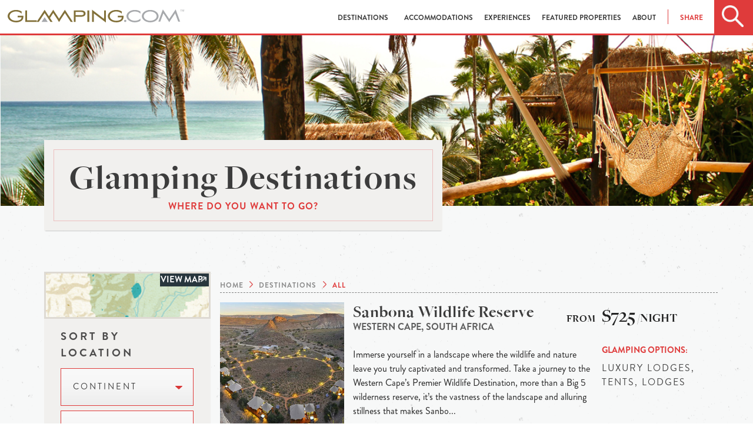

--- FILE ---
content_type: text/html; charset=utf-8
request_url: https://www.glamping.com/destinations/?city=montagu&type=tents
body_size: 9604
content:
<!doctype html>
<html class="no-js" lang="en" xmlns="http://www.w3.org/1999/xhtml" xmlns:fb="http://ogp.me/ns/fb#">
  

  <head>
    <meta charset="utf-8">
    <!--  <meta name="viewport" content="width=device-width, initial-scale=1.0"> -->
    <meta name="viewport" content="width=device-width, initial-scale=1.0,
                minimum-scale=1.0, maximum-scale=1.0, user-scalable=no">
    <meta http-equiv="Content-type" content="text/html; charset=utf-8">
    <meta name="keywords" content="">
    <meta name="description" content="">
    
    <meta property="og:description" content="" />
    <meta property="og:image" content="https://www.glamping.com/static/assets/images/destinations-hero.png" />
    <meta property="og:title" content="Glamping Destinations" />
    <meta property="og:url" content="https://www.glamping.com/destinations/"/>

    
    <title>
Glamping Destinations
 | Glamping.com</title>

    
    <link rel="shortcut icon" href="/static/assets/images/favicon.ico" type="image/x-icon" />

    <!-- favicons -->
    

    
  <link href="https://www.glamping.com/destinations/" rel="canonical" />


    
    
    <link rel="stylesheet" href="https://use.fontawesome.com/releases/v5.0.10/css/all.css" integrity="sha384-+d0P83n9kaQMCwj8F4RJB66tzIwOKmrdb46+porD/OvrJ+37WqIM7UoBtwHO6Nlg" crossorigin="anonymous">
    <link rel="stylesheet" href="/static/bower_components/mapbox/mapbox.2f6b13041f10.css" />
    <!--<link rel="stylesheet" type="text/css" href="/static/bower_components/slick/slick.ee35937d6f06.css" />
         <link rel="stylesheet" type="text/css" href="/static/bower_components/slick/slick-theme.af0d4c14fdd9.css" />-->
    <link rel="stylesheet" href="/static/css/app.ba00c8e4960c.css">
    <link rel="stylesheet" type="text/css" href="/static/bower_components/jquery-ui/jquery-ui.min.a75e8060ec0d.css"/>

    


    

    

    
<!---->

    

    
  </head>
  <body id="search">
    
    

    
    <!-- Google Tag Manager -->
    <script>
     dataLayer = [];
    </script>
    <noscript><iframe src="//www.googletagmanager.com/ns.html?id=GTM-TSV9F3"
                      height="0" width="0" style="display:none;visibility:hidden"></iframe></noscript>
    <script>(function(w,d,s,l,i){w[l]=w[l]||[];w[l].push({'gtm.start':
                                                          new Date().getTime(),event:'gtm.js'});var f=d.getElementsByTagName(s)[0],
                                                                                                    j=d.createElement(s),dl=l!='dataLayer'?'&l='+l:'';j.async=true;j.src=
                                                                                                      '//www.googletagmanager.com/gtm.js?id='+i+dl;f.parentNode.insertBefore(j,f);
     })(window,document,'script','dataLayer','GTM-TSV9F3');</script>
    <!-- End Google Tag Manager -->
    
    
    <div id="wrapper">
      <div class="off-canvas-wrap" data-offcanvas>
        <div id="main" class="inner-wrap">
          <div id="nav_wrapper" class="sticky">
            <div id="glamping_nav">
              <div id="mobile_nav">
                <div class="glamping_search">
                  <div class="home_search track-click" data-ga-category="interaction" data-ga-action="click" data-ga-label="header_search"></div>
                </div>
                <div class="glamping_logo">
                  <a href="#"><img src="/static/assets/images/glamping_logo.68047759a649.png" class="unscrolled_logo" alt="Glamping.com Mobile Site"></a>
                  <a href="/"><img src="/static/assets/images/glamping_icon_black.ffd0317af278.png" class="scrolled_logo" alt="Glamping.com Mobile Site"></a>

                </div>
                <div class="glamping_hamburger">
                  <a href="/" class="right-off-canvas-toggle">
                    <div class="home_hamburger"></div>
                  </a>
                </div>
                <div id="mobile_search">
                  <div class="search_box ui-widget">
                    <div id="mobile_search_icon"></div>
                    <form id="search_form" action="/destinations/">
                      <input id="mobile_input" name="q" type="text" placeholder="Search Glamping.com">
                    </form>
                    <div id="close_search"></div>
                  </div>
                </div>
              </div>
              <div id="desktop_nav" class="skiptranslate">
                
                <div class="glamping_logo">
                  <a href="/">
                    <img src="/static/assets/images/glamping_logo.68047759a649.png" alt="Glamping.com Desktop Site" class="unscrolled_logo">
                    <svg class="scrolled_logo" width="100%" height="100%" viewBox="0 0 396 31" version="1.1" xmlns="http://www.w3.org/2000/svg" xmlns:xlink="http://www.w3.org/1999/xlink" xml:space="preserve" xmlns:serif="http://www.serif.com/" style="fill-rule:evenodd;clip-rule:evenodd;stroke-linejoin:round;stroke-miterlimit:1.41421;">
    <g transform="matrix(1,0,0,1,-52.9999,-42)">
        <g id="Layer-1" serif:id="Layer 1">
            <g transform="matrix(1,0,0,1,430,71.2)">
                <path d="M0,-29.2L-14.4,-7.3L-28.7,-29.2L-38.8,-1.3L-34.5,-1.3L-27.6,-20.4L-14.4,0L-1.2,-20.4L5.7,-1.3L10,-1.3L0,-29.2Z" style="fill:rgb(167,169,172);fill-rule:nonzero;"/>
            </g>
            <g transform="matrix(1,0,0,1,181.4,63.1998)">
                <path d="M0,-12.9L13.1,7.4L17.9,7.4L0,-20.3L-15.4,3.701L-13.1,7.4" style="fill:rgb(130,112,57);fill-rule:nonzero;"/>
            </g>
            <g transform="matrix(1,0,0,1,155.3,70.5999)">
                <path d="M0,-27.7L-11,-10.7L-8.8,-6.7L0,-20.3L13.1,0L15.4,-3.8L0,-27.7Z" style="fill:rgb(130,112,57);fill-rule:nonzero;"/>
            </g>
            <g transform="matrix(1,0,0,1,136,63.1998)">
                <path d="M0,-12.9L13.1,7.4L17.8,7.4L0,-20.3L-17.9,7.4L-13.1,7.4" style="fill:rgb(130,112,57);fill-rule:nonzero;"/>
            </g>
            <g transform="matrix(1,0,0,1,75.3999,54.7006)">
                <path d="M0,5.399L8.9,5.399C8.9,11.099 2.4,13.299 -3.6,13.299C-11.6,13.299 -18.1,8.599 -18.1,2.699C-18.1,-3.201 -11.6,-8 -3.6,-8C1.7,-8 6.4,-6 8.9,-2.901L8.9,-7.901C5.6,-10.101 1.2,-11.5 -3.6,-11.5C-14,-11.5 -22.4,-5.101 -22.4,2.699C-22.4,10.5 -14,16.899 -3.6,16.899C3.2,16.899 9.6,14.599 11.9,9.399C12.7,7.599 12.9,5.299 12.9,1.799L0,1.799L0,5.399Z" style="fill:rgb(130,112,57);fill-rule:nonzero;"/>
            </g>
            <g transform="matrix(1,0,0,1,96.7002,70.5992)">
                <path d="M0,-26.399L-4,-26.399L-4,0L21.6,0L21.6,-3.5L0,-3.5L0,-26.399Z" style="fill:rgb(130,112,57);fill-rule:nonzero;"/>
            </g>
            <g transform="matrix(1,0,0,1,300.2,58.1001)">
                <path d="M0,-1.5L0,2L8.899,2C8.899,7.7 2.399,9.9 -3.601,9.9C-11.601,9.9 -18.101,5.2 -18.101,-0.7C-18.101,-6.6 -11.601,-11.4 -3.601,-11.4C1.7,-11.4 6.399,-9.4 8.899,-6.3L8.899,-11.3C5.5,-13.6 1.2,-14.9 -3.601,-14.9C-14,-14.9 -22.4,-8.5 -22.4,-0.7C-22.4,7.1 -14,13.5 -3.601,13.5C3.2,13.5 9.6,11.2 11.899,6C12.7,4.2 12.899,1.9 12.899,-1.6L0,-1.6L0,-1.5ZM-30.9,5.7L-57.8,-15.4L-57.8,12.5L-53.8,12.5L-53.8,-6.9L-26.8,13.9L-26.8,-13.9L-30.8,-13.9L-30.9,5.7ZM-83,-2.8L-94.7,-2.8L-94.7,-10.3L-83,-10.3C-78.3,-10.3 -76.6,-9 -76.6,-6.6C-76.6,-4.1 -78.3,-2.8 -83,-2.8M-82.5,-13.9L-98.7,-13.9L-98.7,12.4L-94.7,12.4L-94.7,0.7L-82.6,0.7C-77.8,0.7 -72.4,-1 -72.4,-6.6C-72.3,-12.1 -77.8,-13.9 -82.5,-13.9M-68.2,12.5L-64.2,12.5L-64.2,-13.899L-68.2,-13.899L-68.2,12.5Z" style="fill:rgb(130,112,57);fill-rule:nonzero;"/>
            </g>
            <g transform="matrix(1,0,0,1,316.8,70.9004)">
                <path d="M0,-5C-1.399,-5 -2.5,-3.9 -2.5,-2.5C-2.5,-1.2 -1.399,0 0,0C1.3,0 2.5,-1.101 2.5,-2.5C2.5,-3.9 1.3,-5 0,-5" style="fill:rgb(167,169,172);fill-rule:nonzero;"/>
            </g>
            <g transform="matrix(1,0,0,1,136,67.7992)">
                <path d="M0,-5.099L-2.2,2.8L6.9,2.8L0,-7.899L-7,2.8L2.4,2.8" style="fill:rgb(167,169,172);fill-rule:nonzero;"/>
            </g>
            <g transform="matrix(1,0,0,1,319.6,57.3999)">
                <path d="M0,0C0,7.8 8.4,14.2 18.801,14.2C23.601,14.2 28,12.9 31.301,10.6L31.301,5.6C28.801,8.7 24.101,10.6 18.801,10.6C10.801,10.6 4.301,5.9 4.301,0C4.301,-5.9 10.801,-10.7 18.801,-10.7C24.101,-10.7 28.801,-8.7 31.301,-5.6L31.301,-10.6C27.9,-12.9 23.601,-14.2 18.801,-14.2C8.4,-14.2 0,-7.8 0,0" style="fill:rgb(167,169,172);fill-rule:nonzero;"/>
            </g>
            <g transform="matrix(1,0,0,1,372.9,46.8)">
                <path d="M0,21.2C-8,21.2 -14.5,16.5 -14.5,10.6C-14.5,4.7 -8,-0.1 0,-0.1C8,-0.1 14.5,4.7 14.5,10.6C14.6,16.5 8.1,21.2 0,21.2M0,-3.6C-10.4,-3.6 -18.801,2.8 -18.801,10.6C-18.801,18.4 -10.4,24.8 0,24.8C10.399,24.8 18.8,18.5 18.8,10.6C18.8,2.8 10.399,-3.6 0,-3.6" style="fill:rgb(167,169,172);fill-rule:nonzero;"/>
            </g>
            <g transform="matrix(1,0,0,1,444,46.7998)">
                <path d="M0,-4.5L0,-4L-1.5,-4L-1.5,0L-2.1,0L-2.1,-4L-3.6,-4L-3.6,-4.5L0,-4.5Z" style="fill:rgb(167,169,172);fill-rule:nonzero;"/>
            </g>
            <g transform="matrix(1,0,0,1,444.5,46.7998)">
                <path d="M0,-4.5L0.9,-4.5L2.2,-0.7L3.5,-4.5L4.4,-4.5L4.4,0L3.8,0L3.8,-2.6L3.8,-3.1L3.8,-3.8L2.5,0L1.9,0L0.6,-3.8L0.6,0L0,0L0,-4.5Z" style="fill:rgb(167,169,172);fill-rule:nonzero;"/>
            </g>
        </g>
    </g>
</svg>

                  </a>
                </div>
                
                
                <div id="desktop_menu">
                  
<ul><li><a href="/destinations" id="destinations_nav" data-ga-label="header_destinations" data-ga-action="click" data-ga-category="interaction"
        >
            Destinations
            
        </a></li><li><a href="/accommodations/" id="accommodations_nav" data-ga-label="header_accommodations" data-ga-action="click" data-ga-category="interaction"
        
        data-dropdown="accommodations-drop" data-options="is_hover:true; align:bottom"
        >
            Accommodations
            <b class="caret"></b></a><ul id="accommodations-drop" class="f-dropdown small drop"  data-dropdown-content><li id="accommodations-airstreams-trailers_nav"><a href="/accommodations/airstreams-trailers/">Airstreams &amp; Trailers</a></li><li id="accommodations-cabins_nav"><a href="/accommodations/cabins/">Cabins</a></li><li id="accommodations-huts-and-cottages_nav"><a href="/accommodations/huts-and-cottages/">Huts &amp; Cottages</a></li><li id="accommodations-lodging-suite-room_nav"><a href="/accommodations/lodging-suite-room/">Lodges</a></li><li id="accommodations-tents_nav"><a href="/accommodations/tents/">Tents</a></li><li id="accommodations-treehouses_nav"><a href="/accommodations/treehouses/">Treehouses</a></li><li id="accommodations-unique-and-unusual_nav"><a href="/accommodations/unique-and-unusual/">Unique &amp; Unusual</a></li><li id="accommodations-luxury-lodges-villas_nav"><a href="/accommodations/luxury-lodges-villas/">Villas</a></li><li id="accommodations-yurts_nav"><a href="/accommodations/yurts/">Yurts</a></li></ul></li><li><a href="/experiences/" id="experiences_nav" data-ga-label="header_experiences" data-ga-action="click" data-ga-category="interaction"
        
        data-dropdown="experiences-drop" data-options="is_hover:true; align:bottom"
        >
            Experiences
            <b class="caret"></b></a><ul id="experiences-drop" class="f-dropdown small drop"  data-dropdown-content><li id="experiences-atv-excursions_nav"><a href="/experiences/atv-excursions/">ATV Excursions</a></li><li id="experiences-beach-water_nav"><a href="/experiences/beach-water/">Beach &amp; Water </a></li><li id="experiences-fly-fishing_nav"><a href="/experiences/fly-fishing/">Fly-fishing</a></li><li id="experiences-horseback-riding_nav"><a href="/experiences/horseback-riding/">Horseback Riding</a></li><li id="experiences-mountain-biking_nav"><a href="/experiences/mountain-biking/">Mountain Biking</a></li><li id="experiences-rafting_nav"><a href="/experiences/rafting/">Rafting </a></li><li id="experiences-safari-wildlife-tours_nav"><a href="/experiences/safari-wildlife-tours/">Safari &amp; Wildlife Tours</a></li><li id="experiences-skiing_nav"><a href="/experiences/skiing/">Skiing</a></li><li id="experiences-snowmobiling_nav"><a href="/experiences/snowmobiling/">Snowmobiling</a></li><li id="experiences-spa-yoga_nav"><a href="/experiences/spa-yoga/">Spa &amp; Yoga </a></li><li id="experiences-wine-tasting_nav"><a href="/experiences/wine-tasting/">Wine Tasting</a></li></ul></li><li><a href="/featured-properties/" id="featured-properties_nav" data-ga-label="header_featured-properties" data-ga-action="click" data-ga-category="interaction"
        >
            Featured Properties
            
        </a></li><li><a href="/about/" id="about_nav" data-ga-label="header_about" data-ga-action="click" data-ga-category="interaction"
        
        data-dropdown="about-drop" data-options="is_hover:true; align:bottom"
        >
            About
            <b class="caret"></b></a><ul id="about-drop" class="f-dropdown small drop"  data-dropdown-content><li id="about-us_nav"><a href="/about-us/">About Us</a></li><li id="what-is-glamping_nav"><a href="/what-is-glamping/">What Is Glamping?</a></li><li id="join-the-collection_nav"><a href="/join-the-collection/">Join The Collection</a></li></ul></li></ul>

                  <ul id="header-share">
                    <li>
                      <a id="header-share-link" data-ga-action="click" data-options="is_hover:true; align:bottom" data-dropdown="header-share-drop">Share</a>
                      <ul id="header-share-drop" class="f-dropdown small drop" data-dropdown-content aria-hidden="true">
                        <li class="social_icon">
                          <a href="https://facebook.com/sharer.php?u=https%3A//www.glamping.com/destinations/%3Fcity%3Dmontagu%26type%3Dtents&amp;t=" target="_blank" class="track-click" data-ga-category="interaction" data-ga-action="click" data-ga-label="header_social"><i class="fab fa-facebook-f"></i></a>
                        </li>
                        <li class="social_icon">
                          <a href="https://twitter.com/home?status=%20https%3A//www.glamping.com/destinations/%3Fcity%3Dmontagu%26type%3Dtents" target="_blank" class="track-click" data-ga-category="interaction" data-ga-action="click" data-ga-label="header_social"><i class="fab fa-twitter"></i></a>
                        </li>
                        <li class="social_icon">
                          <a href="https://plus.google.com/share?url=https%3A//www.glamping.com/destinations/%3Fcity%3Dmontagu%26type%3Dtents%20" target="_blank" class="track-click" data-ga-category="interaction" data-ga-action="click" data-ga-label="header_social"><i class="fab fa-google-plus-g"></i></a>
                        </li>
                        
                        <li class="social_icon">
                          <a href="https://pinterest.com/pin/create/button/?url=https%3A//www.glamping.com/destinations/%3Fcity%3Dmontagu%26type%3Dtents%20" target="_blank" class="track-click" data-ga-category="interaction" data-ga-action="click" data-ga-label="header_social"><i class="fab fa-pinterest"></i></a>
                        </li>
                        
                      </ul>
                    </li>
                  </ul>

                  <div class="glamping_search">
                    <div class="home_search track-click" data-ga-category="interaction" data-ga-action="click" data-ga-label="header_search"></div>
                  </div>
                </div>
                <div id="destination_search">
                  <div class="search_box">
                    <div id="main_search"></div>
                    <form id="search_form" action="/destinations/">
                      <input id="desktop_input" name="q" type="text" placeholder="Search by location, name, or experience">
                      <button type="submit" class="button track-click" data-ga-category="button" data-ga-action="click" data-ga-label="search">
                        <span class="button_cta">Search</span>
                      </button>
                    </form>
                  </div>
                </div>
              </div>
            </div>
          </div>
          <!-- Offcanvas nav -->
          <nav class="right-off-canvas-menu">
            <ul id="off-canvas-links">
              <li id="destination_anchor"><a id="mobile_destinations" class="track-click" href="/destinations/" data-ga-category="interaction" data-ga-action="click" data-ga-label="header_destinations">Destinations</a></li>
              <li><a href="/accommodations/" class="track-click" data-ga-category="interaction" data-ga-action="click" data-ga-label="header_types">Accommodations</a></li>
              <li><a href="/experiences/" class="track-click" data-ga-category="interaction" data-ga-action="click" data-ga-label="header_types">Experiences</a></li>
              <li><a href="/featured-properties/" class="track-click" data-ga-category="interaction" data-ga-action="click" data-ga-label="header_types">Properties</a></li>
              <li>
                <a id="mobile_resources" href="/about-us/" class="track-click" data-ga-category="interaction" data-ga-action="click" data-ga-label="header_resources">About</a>

                <ul id="resources_dropdown" class="f-drop">
                  <li><a href="/about-us/">About Us</a></li>
                  <li><a href="/what-is-glamping/">What is Glamping?</a></li>
                  <li><a href="/availability-requests/" >Reserve a Stay</a></li>
                  <li><a href="/join-the-collection/" >Join The Collection</a></li>
                  <li><a href="https://blog.glamping.com">Blog</a></li>
                </ul>
                
              </li>
            </ul>
            <ul id="off-canvas-social">
              <a href="https://www.facebook.com/glampingdotcom" target="_blank" class="track-click" data-ga-category="interaction" data-ga-action="click" data-ga-label="header_social"><li class="social_icon"><i class="fab fa-facebook-f"></i></li></a>
              <a href="https://twitter.com/glampingdotcom" target="_blank" class="track-click" data-ga-category="interaction" data-ga-action="click" data-ga-label="header_social"><li class="social_icon"><i class="fab fa-twitter"></i></li></a>
              <a href="https://www.pinterest.com/glampingdotcom/" target="_blank" class="track-click" data-ga-category="interaction" data-ga-action="click" data-ga-label="header_social"><li class="social_icon"><i class="fab fa-pinterest"></i></li></a>
              <a href="https://plus.google.com/+Glampingcom/posts" target="_blank" class="track-click" data-ga-category="interaction" data-ga-action="click" data-ga-label="header_social"><li class="social_icon"><i class="fab fa-google-plus-g"></i></li></a>
            </ul>
          </nav>
          <!-- Dropdown Markup -->
          <div id="destinations_dropdown">
            <ul id="destinations">
              <li><a href="/destinations/north-america/">North America</a></li>
              <li><a href="/destinations/europe/">Europe</a></li>
              <li><a href="/destinations/europe/united-kingdom">United Kingdom</a></li>
              <li><a href="/destinations/south-america/">South America</a></li>
              <li><a href="/destinations/australia/">Australia</a></li>
              <li><a href="/destinations/oceania/">Oceania</a></li>
              <li><a href="/destinations/asia/">Asia</a></li>
              <li><a href="/destinations/africa/">Africa</a></li>
              <li><a href="/destinations/central-america-caribbean">Central America & Caribbean</a></li>
            </ul>
            <div class="close_dropdown">
              <img src="/static/assets/images/close_dropdown.3c51ca18c66b.png">
            </div>
          </div>

          <!-- Search Extensions -->
          <div id="predictive_search"></div>
          


<div id="destinations_page_flag" class="page_title" style="display:none;">Destinations</div>
  <!-- Mobile Filtering-->
  <div id="filter_wrapper">
    <div id="filter_refine">
        <div id="refine_icon">
        </div>
    </div>
    <div id="filter_map" style="display:none;">
        <div id="map_icon">
        </div>
    </div>
  </div>
  <div id="refine_panel">
    <div id="map_box"><!-- mapbox content --></div>
  </div>
  <div id="destinations_featured_image" class="show-for-large-up" ></div>
  <section id="destinations" class="section_wrapper">
        <div class="content-wrapper row medium-12 small-12 columns large-12 large-centered">
           <div class="card_wrapper small-12 medium-7 columns show-for-large-up">
             <div class="section_card title-card">
               <h1>
                 Glamping Destinations
                 </h1>
               <h2>Where do you want to go?</h2>
             </div>
           </div>
           <aside id="left_column" class="medium-3 large-3 columns">
             <div id="mapbox_jump" class="track-click" data-ga-category="interaction" data-ga-action="click" data-ga-label="search_map">
               <span id="view_map">
                 View Map
               </span>
             </div>
             <form action="" method="get" id="destination_search">
               <label for="location">Sort By Location</label>
               
               <button href="#" data-dropdown="continent" aria-controls="continent" aria-expanded="false" class="search-dropdown-button track-click" id="search-dropdowns" data-ga-category="interaction" data-ga-action="filter" data-ga-label="search_continent">Continent <span class="caret"><img src="/static/assets/images/dropdown_arrow.png"></span></button><br>
               <ul id="continent" data-dropdown-content class="f-dropdown" aria-hidden="true">
                 
                 
                 <li><a class="filter" href="/destinations/africa/?city=montagu&type=tents">africa (1)</a></li>
                 
                 
                 
                 
                 
                 
                 
                 
                 
                 
                 
                 
                 
                 
                 
                 
               </ul>
               

               
               <button href="#" data-dropdown="country" aria-controls="country" aria-expanded="false" class="search-dropdown-button track-click" id="search-dropdowns" data-ga-category="interaction" data-ga-action="filter" data-ga-label="search_country">country <span class="caret"><img src="/static/assets/images/dropdown_arrow.png"></span></button><br>
               <ul id="country" data-dropdown-content class="f-dropdown" aria-hidden="true">
                 
                 
                 
                 
                 
                 
                 
                 
                 
                 
                 
                 
                 
                 
                 
                 
                 
                 
                 
                 
                 
                 
                 
                 
                 
                 
                 
                 
                 
                 
                 
                 
                 
                 
                 
                 
                 
                 
                 
                 
                 
                 
                 
                 
                 
                 
                 
                 
                 
                 
                 
                 
                 
                 
                 
                 
                 
                 
                 
                 
                 
                 
                 
                 
                 
                 
                 
                 
                 
                 
                 
                 
                 
                 
                 
                 
                 
                 
                 
                 
                 
                 
                 
                 
                 
                 
                 
                 
                 
                 
                 
                 
                 
                 
                 
                 
                 
                 
                 
                 
                 
                 
                 
                 
                 
                 
                 
                 
                 
                 
                 
                 
                 
                 
                 
                 
                 
                 
                 <li><a class="filter" href="/destinations/africa/south-africa/?city=montagu&type=tents">south africa (1)</a></li>
                 
                 
                 
                 
                 
                 
                 
                 
                 
                 
                 
                 
                 
                 
                 
                 
                 
                 
                 
                 
                 
                 
                 
                 
                 
                 
                 
                 
                 
                 
                 
                 
                 
                 
               </ul>
               

               
               <button href="#" data-dropdown="state" aria-controls="state" aria-expanded="false" class="search-dropdown-button track-click" id="search-dropdowns" data-ga-category="interaction" data-ga-action="filter" data-ga-label="search_stateprovince">state / region <span class="caret"><img src="/static/assets/images/dropdown_arrow.png"></span></button><br>
               <ul id="state" data-dropdown-content class="f-dropdown" aria-hidden="true">
                 
                 
                 
                 
                 
                 
                 
                 
                 
                 
                 
                 
                 
                 
                 
                 
                 
                 
                 
                 
                 
                 
                 
                 
                 
                 
                 
                 
                 
                 
                 
                 
                 
                 
                 
                 
                 
                 
                 
                 
                 
                 
                 
                 
                 
                 
                 
                 
                 
                 
                 
                 
                 
                 
                 
                 
                 
                 
                 
                 
                 
                 
                 
                 
                 
                 
                 
                 
                 
                 
                 
                 
                 
                 
                 
                 
                 
                 
                 
                 
                 
                 
                 
                 
                 
                 
                 
                 
                 
                 
                 
                 
                 
                 
                 
                 
                 
                 
                 
                 
                 
                 
                 
                 
                 
                 
                 
                 
                 
                 
                 
                 
                 
                 
                 
                 
                 
                 
                 
                 
                 
                 
                 
                 
                 
                 
                 
                 
                 
                 
                 
                 
                 
                 
                 
                 
                 
                 
                 
                 
                 
                 
                 
                 
                 
                 
                 
                 
                 
                 
                 
                 
                 
                 
                 
                 
                 
                 
                 
                 
                 
                 
                 
                 
                 
                 
                 
                 
                 
                 
                 
                 
                 
                 
                 
                 
                 
                 
                 
                 
                 
                 
                 
                 
                 
                 
                 
                 
                 
                 
                 
                 
                 
                 
                 
                 
                 
                 
                 
                 
                 
                 
                 
                 
                 
                 
                 
                 
                 
                 
                 
                 
                 
                 
                 
                 
                 
                 
                 
                 
                 
                 
                 
                 
                 
                 
                 
                 
                 
                 
                 
                 
                 
                 
                 
                 
                 
                 
                 
                 
                 
                 
                 
                 
                 
                 
                 
                 
                 
                 
                 
                 
                 
                 
                 
                 
                 
                 
                 
                 
                 
                 
                 
                 
                 
                 
                 
                 
                 
                 
                 
                 
                 
                 
                 
                 
                 
                 
                 
                 
                 
                 
                 
                 
                 
                 
                 
                 
                 
                 
                 
                 
                 
                 
                 
                 
                 
                 
                 
                 
                 
                 
                 
                 
                 
                 
                 
                 
                 
                 
                 
                 
                 
                 
                 
                 
                 
                 
                 
                 
                 
                 
                 
                 
                 
                 
                 
                 
                 
                 
                 
                 
                 
                 
                 
                 
                 
                 
                 
                 
                 
                 
                 
                 
                 
                 
                 
                 
                 
                 
                 
                 
                 
                 
                 
                 
                 
                 
                 
                 
                 
                 
                 
                 
                 
                 
                 
                 
                 
                 
                 
                 
                 
                 
                 
                 
                 
                 
                 
                 
                 
                 
                 
                 
                 
                 
                 
                 
                 
                 
                 
                 
                 
                 
                 
                 
                 
                 
                 
                 
                 
                 
                 
                 
                 
                 
                 
                 
                 
                 
                 
                 
                 
                 
                 
                 
                 
                 
                 
                 
                 
                 
                 
                 
                 
                 
                 
                 
                 
                 
                 
                 
                 
                 
                 
                 
                 
                 
                 
                 
                 
                 
                 
                 
                 
                 
                 
                 
                 
                 
                 
                 
                 
                 
                 
                 
                 
                 
                 
                 
                 
                 
                 
                 
                 
                 
                 
                 
                 
                 
                 
                 
                 
                 
                 
                 
                 
                 
                 <li><a class="filter" href="/destinations/africa/south-africa/western-cape/?city=montagu&type=tents">western cape (1)</a></li>
                 
                 
                 
                 
                 
                 
                 
                 
                 
                 
                 
                 
                 
                 
               </ul>
               

               
               <div class="badge">
                 montagu
                 <a class="filter" href="/destinations/?type=tents">X</a>
               </div>
               

               <label for="options">Sort By Options</label>
               
               <button href="#" data-dropdown="setting" aria-controls="setting" aria-expanded="false"
                       class="search-dropdown-button track-click" id="search-dropdowns" data-ga-category="interaction"
                       data-ga-action="filter" data-ga-label="search_setting">
                 Setting <span class="caret"><img src="/static/assets/images/dropdown_arrow.png"></span>
               </button><br>
               <ul id="setting" data-dropdown-content class="f-dropdown" aria-hidden="true">
                 
                 
                 
                 
                 
                 
                 
                 
                 
                 
                 
                 
                 
                 <li><a class="filter" href="?setting=eco-lodging&amp;city=montagu&amp;type=tents">eco-lodging (1)</a></li>
                 
                 
                 
                 <li><a class="filter" href="?setting=eco-reserve&amp;city=montagu&amp;type=tents">eco-reserve (1)</a></li>
                 
                 
                 
                 
                 
                 
                 
                 
                 
                 
                 
                 
                 
                 <li><a class="filter" href="?setting=luxury&amp;city=montagu&amp;type=tents">luxury (1)</a></li>
                 
                 
                 
                 
                 
                 <li><a class="filter" href="?setting=mountain&amp;city=montagu&amp;type=tents">mountain (1)</a></li>
                 
                 
                 
                 
                 
                 
                 
                 
                 
                 
                 
                 
                 
                 
                 
                 <li><a class="filter" href="?setting=safari&amp;city=montagu&amp;type=tents">safari (1)</a></li>
                 
                 
                 
                 
                 
                 
                 
                 
                 
                 
                 
               </ul>
               

               
               <button href="#" data-dropdown="experience" aria-controls="experience" aria-expanded="false"
                       class="search-dropdown-button track-click" id="search-dropdowns" data-ga-category="interaction"
                       data-ga-action="filter" data-ga-label="search_experience">
                 Experience <span class="caret"><img src="/static/assets/images/dropdown_arrow.png"></span>
               </button><br>
               <ul id="experience" data-dropdown-content class="f-dropdown" aria-hidden="true">
                 
                 
                 
                 <li><a class="filter" href="?experience=all-inclusive&amp;city=montagu&amp;type=tents">all-inclusive (1)</a></li>
                 
                 
                 
                 
                 
                 
                 
                 
                 
                 
                 
                 
                 
                 <li><a class="filter" href="?experience=bird%20watching&amp;city=montagu&amp;type=tents">bird watching (1)</a></li>
                 
                 
                 
                 
                 
                 
                 
                 
                 
                 <li><a class="filter" href="?experience=children%27s%20activities&amp;city=montagu&amp;type=tents">children&#39;s activities (1)</a></li>
                 
                 
                 
                 
                 
                 
                 
                 
                 
                 
                 
                 
                 
                 
                 
                 
                 
                 
                 
                 
                 
                 <li><a class="filter" href="?experience=game%20drives&amp;city=montagu&amp;type=tents">game drives (1)</a></li>
                 
                 
                 
                 
                 
                 
                 
                 
                 
                 
                 
                 <li><a class="filter" href="?experience=massage&amp;city=montagu&amp;type=tents">massage (1)</a></li>
                 
                 
                 
                 
                 
                 
                 
                 <li><a class="filter" href="?experience=nature%20walks&amp;city=montagu&amp;type=tents">nature walks (1)</a></li>
                 
                 
                 
                 
                 
                 
                 
                 
                 
                 
                 
                 <li><a class="filter" href="?experience=safari%20tours&amp;city=montagu&amp;type=tents">safari tours (1)</a></li>
                 
                 
                 
                 
                 
                 
                 
                 
                 
                 
                 
                 
                 
                 <li><a class="filter" href="?experience=stargazing&amp;city=montagu&amp;type=tents">stargazing (1)</a></li>
                 
                 
                 
                 
                 
                 
                 
                 
                 
                 <li><a class="filter" href="?experience=wildlife%20observing&amp;city=montagu&amp;type=tents">wildlife observing (1)</a></li>
                 
                 
                 
                 
                 
                 
                 
               </ul>

               

               
               <div class="badge">
                 tents
                 <a class="filter" href="/destinations/?city=montagu">X</a>
               </div>
               

               
               <button href="#" data-dropdown="greatfor" aria-controls="type" aria-expanded="false"
                       class="search-dropdown-button track-click" id="search-dropdowns" data-ga-category="interaction"
                       data-ga-action="filter" data-ga-label="search_type">
                 Great For <span class="caret"><img src="/static/assets/images/dropdown_arrow.png"></span>
               </button><br>
               <ul id="greatfor" data-dropdown-content class="f-dropdown" aria-hidden="true">
                 
                 
                 
                 
                 
                 
                 
                 <li><a class="filter" href="?great-for=couples&amp;city=montagu&amp;type=tents">couples (1)</a></li>
                 
                 
                 
                 
                 
                 <li><a class="filter" href="?great-for=families&amp;city=montagu&amp;type=tents">families (1)</a></li>
                 
                 
                 
                 <li><a class="filter" href="?great-for=honeymoon&amp;city=montagu&amp;type=tents">honeymoon (1)</a></li>
                 
                 
                 
                 
                 
                 
                 
                 <li><a class="filter" href="?great-for=romantic&amp;city=montagu&amp;type=tents">romantic (1)</a></li>
                 
                 
                 
                 
                 
                 
                 
                 <li><a class="filter" href="?great-for=solo%20travelers&amp;city=montagu&amp;type=tents">solo travelers (1)</a></li>
                 
                 
                 
                 <li><a class="filter" href="?great-for=wedding&amp;city=montagu&amp;type=tents">wedding (1)</a></li>
                 
                 
                 
               </ul>
               

               <label for="price-ranges">Sort By Price</label>
               <div id="price-ranges">
                 <div class="row">
                   <div class="small-12 columns">
                     <input type="checkbox" id="price-0" name="price-range" value="0-99"  />
                     <label for="price-0" class="subtle">Less than $100</label>
                   </div>
                 </div>
                 <div class="row">
                   <div class="small-12 columns">
                     <input type="checkbox" id="price-1" name="price-range" value="100-199"  />
                     <label for="price-1" class="subtle">$100 to $199</label>
                   </div>
                 </div>
                 <div class="row">
                   <div class="small-12 columns">
                     <input type="checkbox" id="price-2" name="price-range" value="200-499"  />
                     <label for="price-2" class="subtle">$200 to $499</label>
                   </div>
                 </div>
                 <div class="row">
                   <div class="small-12 columns">
                     <input type="checkbox" id="price-3" name="price-range" value="500+"  />
                     <label for="price-3" class="subtle">More than $500</label>
                   </div>
                 </div>
                 
               </div>
               <button id="filter-submit" type="submit" class="button expand">Filter</button>
             </form>
           </aside>
           <section id="destination_feed" class="columns small-12 medium-9">
             <div id="mapbox_holder"></div>
             <div id="the_breadcrumbs">
               <ul itemscope itemtype="https://schema.org/BreadcrumbList">
                 <li itemprop="itemListElement" itemscope itemtype="https://schema.org/ListItem">
                   <a href="/" itemprop="item">
                     <span itemprop="name">
                       Home
                     </span>
                   </a>
                   <meta itemprop="position" content="1" />
                 </li>
                 <li itemprop="itemListElement" itemscope itemtype="https://schema.org/ListItem">
                   <a href="/destinations/" itemprop="item">
                     <span itemprop="name">
                       Destinations
                     </span>
                   </a>
                   <meta itemprop="position" content="2" />
                 </li>
                 
                 
                 
                 <li id="filter">All</li>
               </ul>
             </div>
             
             

          <!--  Desktop Display results... -->
          
          
<div class="destination_listing row show-for-medium-up">
  <a href="/destination/africa/western-cape/montagu/sanbona-wildlife-reserve/">
    <div class="destination_image large-3 columns" style="background-image:url('/static/media/uploads/property/Sanbona_Wildlife_Reserve/slide/.thumbnails/glamping_south_africa_sabona_wildlife_reserve_dwyka_tented_from_above_resized-.jpg/glamping_south_africa_sabona_wildlife_reserve_dwyka_tented_from_above_resized--710x450.jpg')">
    </div>
  </a>

  <div class="content medium-6 large-6 columns">
    <div class="headline_wrapper">
      <h2>Sanbona Wildlife Reserve</h2>
      <h3>
        western cape, south africa
      </h3>
    </div>


    <div class="copy_wrapper" >
      <div class="destination_copy" >Immerse yourself in a landscape where the wildlife and nature leave you truly captivated and transformed. Take a journey to the Western Cape&rsquo;s Premier Wildlife Destination, more than a Big 5 wilderness reserve, it&rsquo;s the vastness of the landscape and alluring stillness that makes Sanbo...</div>
      <a class="button destination_jump track-click" href="/destination/africa/western-cape/montagu/sanbona-wildlife-reserve/" data-ga-category="button" data-ga-action="click" data-ga-label="search_viewdetails">View Details</a>
    </div>
  </div>


  <div class="options_wrapper medium-6 large-2 columns">
    <div class="price_wrapper_desktop">
      
      <div>
        <span>$725</span>
        
        /night
        
      </div>
      
    </div>
    <h3>Glamping Options</h3>
    <div class="destination_options">
      <span class="desktop_options">
        
        
        Luxury Lodges,
        
        Tents,
        
        Lodges
        
      </span>
      <div class="tipi option"></div>
      <div class="tent option"></div>

      

      
    </div>
  </div>

</div> <!-- Desktop -->


<!-- Mobile Display results... -->
<div class="destination_listing row show-for-small-only">

  <a class="mobile-link" href="/destination/africa/western-cape/montagu/sanbona-wildlife-reserve/">
    <div class="destination_image small-4 large-3 columns" style="background-image:url('/static/media/uploads/property/Sanbona_Wildlife_Reserve/slide/.thumbnails/glamping_south_africa_sabona_wildlife_reserve_dwyka_tented_from_above_resized-.jpg/glamping_south_africa_sabona_wildlife_reserve_dwyka_tented_from_above_resized--710x450.jpg')">
    </div>

    <div class="content small-8 columns">
      <div class="headline_wrapper">
        <h2>Sanbona Wildlife Reserve</h2>
        <h3>
          western cape, south africa
        </h3>
      </div>
      <div class="price_wrapper_mobile">
        <div>
          
          <span>$725</span>
          
          /night
          
          
        </div>
      </div>
    </div>
  </a>

  <div class="options_wrapper small-12  columns">

    <div class="destination_options">

      <div class="mobile_options">
        
        <div class="option luxury-lodges" style="background-image: url(/static/media/uploads/icons/glamping/types/black/gdc_category_icons_black_0011_luxury-lodge.png)" ></div>
        
        <div class="option tents" style="background-image: url(/static/media/uploads/icons/glamping/type/tent_icon.png)" ></div>
        
        <div class="option lodging-suite-room" style="background-image: url(/static/media/uploads/icons/glamping/types/black/gdc_category_icons_black_0013_lodge.png)" ></div>
        
      </div>

      
      
    </div>
  </div>
</div><!-- mobile -->

          
          
          <div id="pagination">
              
<div class="pagination">
    
        <span class="disabled prev">&lsaquo;&lsaquo; previous</span>
    
    
        
            
                <span class="current page">1</span>
            
        
    
    
        <span class="disabled next">next &rsaquo;&rsaquo;</span>
    
</div>


          </div>
      </div>
    </section>
</section>

        </div>
      </div>
    </div>
    <div id="footer">
      <div id="footer_wrapper">
        <div id="footer_logo">
          <img src="/static/assets/images/glamping_icon.f1864bfdb145.png" alt="Glamping.com sitemap and footer." />
        </div>
        <section id="sitemap" class="row">
          <!-- Site Map -->
          <ul class="small-12 medium-6 columns">
            <li><a href="/destinations/" class="sitemap_cat">Destinations</a></li>
            <li><a href="/accommodations/" class="sitemap_cat">Accommodations</a></li>
            <li><a href="/what-is-glamping/">What is Glamping?</a></li>
            <li>
              <a href="#" class="sitemap_cat">About</a>
              <ul>
                <li class="sitemap_sub">
                  <a href="/about-us/">About Us</a>
                </li>
                <li class="sitemap_sub">
                  <a href="/for-the-media/">For the Media</a>
                </li>
                <li class="sitemap_sub">
                  <a href="/terms/">Terms &amp; Privacy</a>
                </li>
              </ul>
            </li>
            
            <div id="google_translate_element"></div>
            <script type="text/javascript">
             function googleTranslateElementInit() {
               new google.translate.TranslateElement(
                 {
                   pageLanguage: 'en',
                   includedLanguages: 'de,en,es,fr,it,pt',
                   layout: google.translate.TranslateElement.InlineLayout.SIMPLE,
                   autoDisplay: false,
                   gaTrack: true,
                   gaId: 'UA-30985479-1'
                 },
                 'google_translate_element'
               );
             }
            </script>
            <script type="text/javascript" src="//translate.google.com/translate_a/element.js?cb=googleTranslateElementInit"></script>
          </ul>
          <ul class="small-12 medium-6 columns">
            <li>
              <a class="sitemap_cat">The Collection</a>
              <ul>
                <li class="sitemap_sub">
                  <a href="https://partnercentral.glamping.com" target="_blank">Partner Central</a>
                </li>
                <li class="sitemap_sub">
                  <a href="/join-the-collection/">Apply to Join/List Your Property</a>
                </li>
                <li class="sitemap_sub">
                  <a href="/about/site-badge/">Site Badge</a>
                </li>
              </ul>
            </li>
            <li><a href="/news/" class="sitemap_cat">News</a></li>
            <li><a href="https://blog.glamping.com" class="sitemap_cat">Blog</a></li>
          </ul>
          <small class="hide-for-small">© 2026 Glamping.com, all rights reserved.</small>
        </section>

        <section id="social_connect">
          <h1>Be in the know about all things Glamping.</h1>
          <h2>Sign up to receive exclusive information and updates.</h2>
          <div id="mc_embed_signup">
            <form action="//glamping.us15.list-manage.com/subscribe/post?u=32312cf8f7185cd4014c8d00e&amp;id=edd028d254" method="post" id="mc-embedded-subscribe-form" name="mc-embedded-subscribe-form" class="validate" target="_blank" novalidate>
              <div id="mc_embed_signup_scroll">
                <div class="mc-field-group">
                  <input type="email" value="" name="EMAIL" class="required email" id="mce-EMAIL" placeholder="Enter Email Address">
                </div>
                <div id="mce-responses" class="clear">
                  <div class="response" id="mce-error-response" style="display:none"></div>
                  <div class="response" id="mce-success-response" style="display:none"></div>
                </div>    <!-- real people should not fill this in and expect good things - do not remove this or risk form bot signups-->
                <div style="position: absolute; left: -5000px;" aria-hidden="true"><input type="text" name="b_32312cf8f7185cd4014c8d00e_edd028d254" tabindex="-1" value=""></div>
                <div class="clear">
                  <button type="submit" name="subscribe" id="mc-embedded-subscribe" class="button track-click" data-ga-category="form" data-ga-action="submit" data-ga-label="footer_newsletter">Sign Up</button>
                </div>
              </div>
            </form>
          </div>

          <ul id="footer_social">
            <a href="https://www.facebook.com/glampingdotcom" target="_blank" class="track-click" data-ga-category="interaction" data-ga-action="click" data-ga-label="footer_social"><li class="social_icon"><img src="/static/assets/images/FB.ee4c831c519f.png"></li></a>
            <a href="https://instagram.com/glampingdotcom/" target="_blank" class="track-click" data-ga-category="interaction" data-ga-action="click" data-ga-label="footer_social"><li class="social_icon"><img src="/static/assets/images/Instagram.3214baa99461.png"></li></a>
            <a href="https://twitter.com/glampingdotcom" target="_blank" class="track-click" data-ga-category="interaction" data-ga-action="click" data-ga-label="footer_social"><li class="social_icon"><img src="/static/assets/images/Twitter.0bf85f6266a2.png"></li></a>
            <a href="https://www.pinterest.com/glampingdotcom/" target="_blank" class="track-click" data-ga-category="interaction" data-ga-action="click" data-ga-label="footer_social"><li class="social_icon"><img src="/static/assets/images/Pinterest.e8fea7e72fd2.png"></li></a>
            <a href="https://plus.google.com/+Glampingcom/posts" target="_blank" class="track-click" data-ga-category="interaction" data-ga-action="click" data-ga-label="footer_social"><li class="social_icon"><img src="/static/assets/images/Google.b6d2d7f4fac6.png"></li></a>
            <a href="https://www.youtube.com/user/glampingdotcom" target="_blank" class="track-click" data-ga-category="interaction" data-ga-action="click" data-ga-label="footer_social"><li class="social_icon"><img src="/static/assets/images/youtube.png"></li></a>
          </ul><br>
          <div class="triplogo hide-for-small-only">
            <small>Ratings and Reviews Powered by</small>
            <img src="/static/assets/images/tripadvisor_new.4d1168e3259f.png">
            <a href="http://www.tripadvisor.com/pages/terms.html" target="_blank">&copy; TripAdvisor 2018</a>
          </div>
          <div class="triplogomobile show-for-small-only">
            <small>Ratings and Reviews Powered by</small>
            <img src="/static/assets/images/tripadvisor_new.4d1168e3259f.png">
            <a href="http://www.tripadvisor.com/pages/terms.html" target="_blank">© TripAdvisor 2018</a>
          </div>
        </section>

        <div id="footer_bottom" class="sitemap_wrapper">
          <small>© 2026 Glamping.com, all rights reserved.</small>
        </div>
      </div>
      <div id="mobile_sitemap"></div>
      
      <script src="/static/bower_components/modernizr/modernizr.min.65f1d21d5fcc.js"></script>
      <script src="/static/bower_components/jquery/dist/jquery.min.763b58976a37.js"></script>
      <script src="/static/bower_components/fastclick/lib/fastclick.min.a0fc6c24d1f3.js"></script>
      <script src="/static/bower_components/jquery.cookie/jquery.cookie.min.a5283b23e629.js"></script>

      <script src="https://cdnjs.cloudflare.com/ajax/libs/foundation/5.5.3/js/foundation.min.js"></script>

      <script src="/static/bower_components/quick-event-tracking/jquery.building-blocks.googleanalytics.2df5f09e3f51.js"></script>
      <script src="/static/bower_components/mapbox/mapbox.21f9b8cffb21.js"></script>

      <script type="text/javascript" src="/static/js/jquery-ui.min.d935d506ae9c.js"></script>
      <script type="text/javascript" src="/static/bower_components/slick/slick.min.e89ab0412e15.js"></script>
      <script type="text/javascript" src="/static/js/jquery.fittext.min.45db6eb0341a.js"></script>
      <script type="text/javascript" src="/static/js/validator.f96bebf79541.js"></script>
      <script type="text/javascript" src="/static/js/readmore.min.7219c8f07201.js"></script>

      <script src="/static/js/build/production.min.9002220541d3.js"></script>
      <script>
       $(function(){
         $('.track-click').gaTrackEventUnobtrusive({
           useEvent: true,
           useLabel: true,
           event: 'click'
         });
         // dataLayer.push({'event': 'event_name'});
         // dataLayer.push({'event': 'hi_ryan'});
       });
      </script>
      
      
<script src="/static/bower_components/foundation/js/foundation/foundation.dropdown.898baee80413.js"></script>
<script src="https://cdnjs.cloudflare.com/ajax/libs/URI.js/1.19.0/URI.min.js"></script>
<script>
 var applyPriceFilter = function(url) {
     var params = url.search(true);
     var prices = [];
     var priceInputs = document.getElementsByName("price-range");
     for (var i = 0; i < priceInputs.length; i++) {
         var price = priceInputs[i];
         if (price.checked) {
             prices.push(price.value);
         }
     }
     params['price-range'] = prices;
     url.search(params);
     url.build();
     window.location.href = url.toString();
 };

 $(".filter").click(function(event) {
     event.preventDefault();
     var link = $(this).attr('href');
     var url = new URI(link);
     applyPriceFilter(url);
 });

 $("#filter-submit").click(function(event) {
     event.preventDefault();
     var url = new URI(document.location);
     applyPriceFilter(url);
 });
</script>


      
      
    </div>
  </body>
</html>
